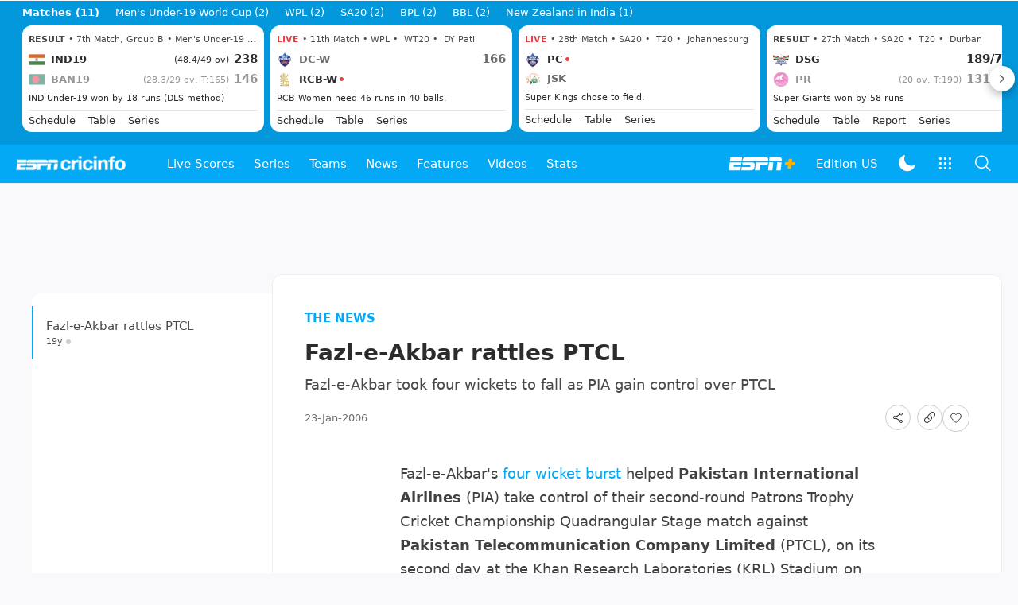

--- FILE ---
content_type: text/html; charset=utf-8
request_url: https://www.google.com/recaptcha/api2/aframe
body_size: 264
content:
<!DOCTYPE HTML><html><head><meta http-equiv="content-type" content="text/html; charset=UTF-8"></head><body><script nonce="ugIddbhri_o_19nnZy-J3w">/** Anti-fraud and anti-abuse applications only. See google.com/recaptcha */ try{var clients={'sodar':'https://pagead2.googlesyndication.com/pagead/sodar?'};window.addEventListener("message",function(a){try{if(a.source===window.parent){var b=JSON.parse(a.data);var c=clients[b['id']];if(c){var d=document.createElement('img');d.src=c+b['params']+'&rc='+(localStorage.getItem("rc::a")?sessionStorage.getItem("rc::b"):"");window.document.body.appendChild(d);sessionStorage.setItem("rc::e",parseInt(sessionStorage.getItem("rc::e")||0)+1);localStorage.setItem("rc::h",'1768669174017');}}}catch(b){}});window.parent.postMessage("_grecaptcha_ready", "*");}catch(b){}</script></body></html>